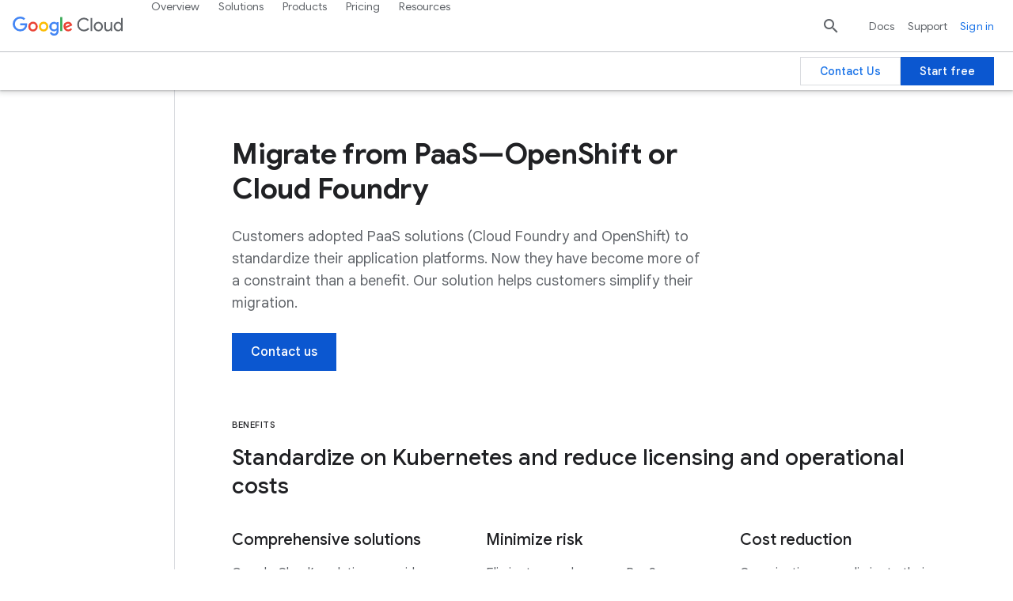

--- FILE ---
content_type: image/svg+xml
request_url: https://www.gstatic.com/cloud/images/navigation/media.svg
body_size: -357
content:
<svg width="24" height="24" xmlns="http://www.w3.org/2000/svg" xmlns:xlink="http://www.w3.org/1999/xlink"><defs><path id="a" d="M0 0h24v24H0z"/></defs><g fill="none" fill-rule="evenodd"><mask id="b" fill="#fff"><use xlink:href="#a"/></mask><use fill="#FFF" xlink:href="#a"/><g mask="url(#b)"><path stroke="#3C4043" fill="#FFF" d="M.5 6.5h23v15H.5z"/><path fill="#E44335" d="M9 10.498v7L15.298 14z"/><path stroke="#3C4043" d="M7 1l5 5 5-5"/></g></g></svg>